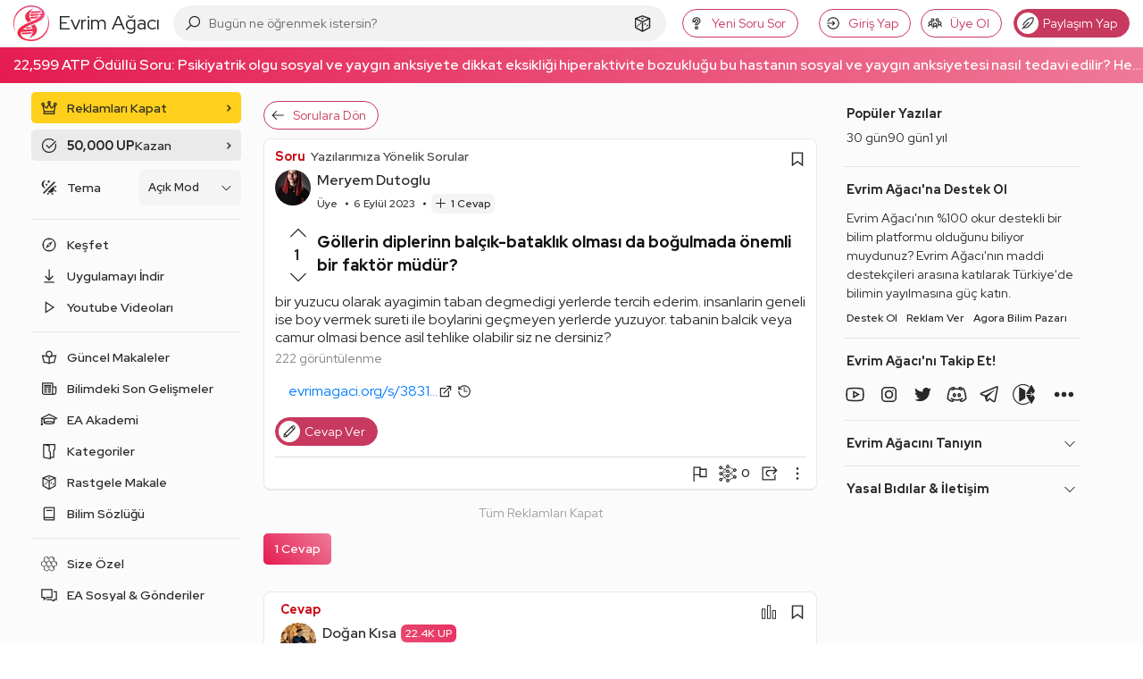

--- FILE ---
content_type: text/html; charset=utf-8
request_url: https://www.google.com/recaptcha/api2/aframe
body_size: 268
content:
<!DOCTYPE HTML><html><head><meta http-equiv="content-type" content="text/html; charset=UTF-8"></head><body><script nonce="Dec6z7pn6QK39vTtXfY35g">/** Anti-fraud and anti-abuse applications only. See google.com/recaptcha */ try{var clients={'sodar':'https://pagead2.googlesyndication.com/pagead/sodar?'};window.addEventListener("message",function(a){try{if(a.source===window.parent){var b=JSON.parse(a.data);var c=clients[b['id']];if(c){var d=document.createElement('img');d.src=c+b['params']+'&rc='+(localStorage.getItem("rc::a")?sessionStorage.getItem("rc::b"):"");window.document.body.appendChild(d);sessionStorage.setItem("rc::e",parseInt(sessionStorage.getItem("rc::e")||0)+1);localStorage.setItem("rc::h",'1769248340795');}}}catch(b){}});window.parent.postMessage("_grecaptcha_ready", "*");}catch(b){}</script></body></html>

--- FILE ---
content_type: image/svg+xml
request_url: https://evrimagaci.org/public/images/icons/down-arrow.svg
body_size: -542
content:
<svg viewBox="0 0 129 129" xmlns="http://www.w3.org/2000/svg"><path d="M121.3 34.6c-1.6-1.6-4.2-1.6-5.8 0l-51 51.1-51.1-51.1c-1.6-1.6-4.2-1.6-5.8 0s-1.6 4.2 0 5.8l53.9 53.9c.8.8 1.8 1.2 2.9 1.2 1 0 2.1-.4 2.9-1.2l53.9-53.9c1.7-1.6 1.7-4.2.1-5.8z"/></svg>

--- FILE ---
content_type: application/javascript; charset=utf-8
request_url: https://fundingchoicesmessages.google.com/f/AGSKWxXV8Fn-NzobhI-Ko42SZUq__JuGs9FqZMYTlvqwPkCT01CrCc7xUu2CrAxeJ8WxOVRilUU3LH1Eyf921KS4xXoAq6_lZJvSzkRomc7FAt5PxuVefqdKjaZbvGOMj-ZG-CKI6Racj-ncmYNPh2VxSaQrRrCcSfrhtevUzkhIXlab_azCcktLgjKQyz0C/_/adsense1./aimatch_ad_/adbox2./load_ad?/ButtonAd_
body_size: -1289
content:
window['4bdf2dd9-33f3-4743-b8aa-08c1717c0c37'] = true;